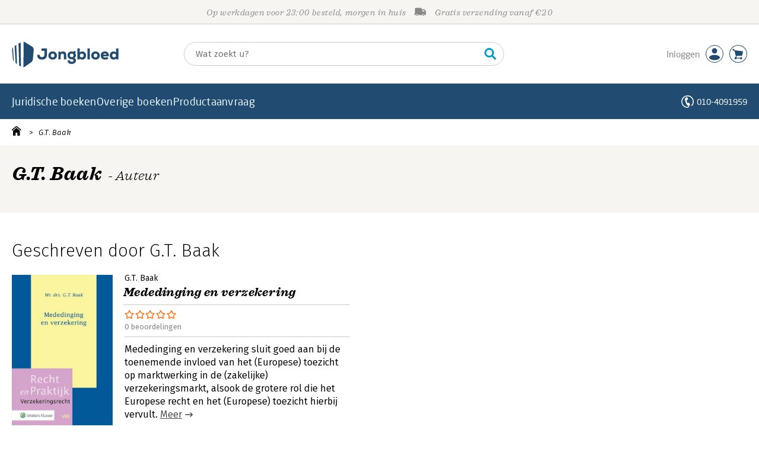

--- FILE ---
content_type: text/html;charset=UTF-8
request_url: https://www.jongbloed.nl/auteur/96823
body_size: 13278
content:
<!DOCTYPE html>
<html lang="nl">
		<head prefix="og: http://ogp.me/ns#">
			<meta charset="utf-8" />
			<meta http-equiv="X-UA-Compatible" content="IE=edge"/>
			<meta name="viewport" content="width=device-width, height=device-height, initial-scale=1.0, minimum-scale=1.0, maximum-scale=5.0" />
			<meta http-equiv="X-UA-TextLayoutMetrics" content="gdi" />
			
			<link rel="dns-prefetch" href="https://i.mgtbk.nl/platform/m4-jongbloed-00162559" />
			<link rel="preconnect" href="https://i.mgtbk.nl/platform/m4-jongbloed-00162559" crossorigin/>
			<link rel="dns-prefetch" href="https://www.datadoghq-browser-agent.com" />
			<link rel="dns-prefetch" href="https://www.googletagmanager.com" />
			<link rel="dns-prefetch" href="https://browser-intake-datadoghq.eu" />

						<script nonce="54c6a428a77dc6c3" >const shallowCopy=function(original){if("object"!=typeof original)return;let rv={};for(let k in original)if("function"!=typeof original[k])try{rv[k]=JSON.parse(JSON.stringify(original[k]))}finally{}return rv};window.onerror=function(message,source,lineno,column,error){try{if("string"==typeof message&&message.match(/Object Not Found Matching Id:\d+, MethodName:update/))return!0;const report={error:{message:message,source:source,lineno:lineno,column:column},session:null,navigator:shallowCopy(window.navigator),location:shallowCopy(window.location),screen:{resolution:{w:window.innerWidth,h:window.innerHeight,dpr:window.devicePixelRatio},offset:{x:window.scrollX,y:window.scrollY}},stack:error?error.stack:void 0,raw_error:shallowCopy(error)};report.location.referrer=document.referrer,error&&error.reason&&(report.raw_error.reason=shallowCopy(error.reason)),error&&!error.stack&&error.reason&&error.reason.stack&&(report.stack=error.reason.stack,delete report.raw_error.reason.stack),void 0!==report.raw_error&&delete report.raw_error.stack;const navigatorArrays={plugins:1,mimeTypes:1};for(const v in navigatorArrays)if(window.navigator[v]){report.navigator[v]=[];for(const element of window.navigator[v])report.navigator[v].push(shallowCopy(element))}if(report.navigator.connection=shallowCopy(window.navigator.connection),window.localStorage&&window.localStorage.getItem)try{const header=window.localStorage.getItem("header");header&&"undefined"!==header&&(report.header=JSON.parse(header))}catch(e){window.localStorage.removeItem("header")}const r=new XMLHttpRequest;r.open("POST","/api/an-error-occurred",!0),r.onreadystatechange=function(){4==r.readyState&&200!=r.status&&console.error(r)},r.send(JSON.stringify(report))}catch(metaError){console.error(metaError)}},window.onunhandledrejection=function(e){return window.onerror(String(e.reason||"unhandled promise rejection"))};</script>
			<script nonce="54c6a428a77dc6c3" >window._initialHeader&&null!=window._initialHeader||(window._initialHeader=null);</script>
			<script nonce="54c6a428a77dc6c3"  data-_csrf="oJZwcFzSW1Dq8rwU82vw rotjv6bF32TiCG2xDkbs" data-_do_not_track="">!function(){try{let _tags=document.getElementsByTagName("script");for(const me of _tags)if(null!==me.dataset)for(let k in me.dataset)try{if(window[k]=me.dataset[k],"_canonical"==k){if(-1!=location.href.indexOf("viewkey"))continue;let currentSearch="";try{currentSearch=location.search||""}catch(searchError){console.error("Error accessing location.search:",searchError)}if(""!=location.hash&&"#"!=location.hash){let eltid="";try{eltid=location.hash.substr(1)}catch(hashError){console.error("Error processing location.hash:",hashError)}try{history.replaceState("","",me.dataset[k]+currentSearch+location.hash)}catch(stateError){console.error("Error in history.replaceState:",stateError)}window.setTimeout(function(){try{let elt=document.getElementById(eltid);null!=elt&&elt.scrollIntoView()}catch(scrollError){console.error("Error in scrollIntoView:",scrollError)}},120)}else try{history.replaceState("","",me.dataset[k]+currentSearch)}catch(stateError){console.error("Error in history.replaceState:",stateError)}}}catch(datasetError){console.error("Error processing dataset item:",datasetError)}}catch(error){console.error("Error in data-as-globals.js:",error)}}();</script>

			<script type="module" src="https://i.mgtbk.nl/platform/m4-jongbloed-00162559/dist/js/index.js"></script>
			<script defer="defer" src="https://i.mgtbk.nl/platform/m4-jongbloed-00162559/dist/js/components/poppro.js"></script>
			<script defer="defer" src="https://i.mgtbk.nl/platform/m4-jongbloed-00162559/dist/js/swiped-loader.js"></script>

			
			<meta name="apple-mobile-web-app-status-bar-style" content="black" />
			<meta name="theme-color" content="#214B70" />

						<link rel="stylesheet" href="https://i.mgtbk.nl/platform/m4-jongbloed-00162559/dist/fonts/fonts.css" />
			<link rel="stylesheet" href="https://i.mgtbk.nl/platform/m4-jongbloed-00162559/dist/css/managementboek.css" />
			<link rel="stylesheet" href="https://i.mgtbk.nl/platform/m4-jongbloed-00162559/dist/css/pages/auteur_info.css" />
			<link rel="stylesheet" href="https://i.mgtbk.nl/platform/m4-jongbloed-00162559/dist/css/jongbloed.css" />

				<meta name="description" content="G.T. Baak - Auteur - Jongbloed.nl - Onze prijs: "/>
	<meta property="og:image" content="https://i.mgtbk.nl/auteur/96823-500x300.jpg" />
	<title>G.T. Baak - Jongbloed.nl</title>
	<link rel="canonical" href="https://www.managementboek.nl/auteur/96823/g-t-baak"/>
	<link rel="preload" as="script" href="https://i.mgtbk.nl/platform/m4-jongbloed-00162559/dist/js/js-fill-auteurinfo.js" crossorigin/>

	<script type="module" src="https://i.mgtbk.nl/platform/m4-jongbloed-00162559/dist/js/js-fill-auteurinfo.js"></script>
	<script nonce="54c6a428a77dc6c3"  data-_csrf="oJZwcFzSW1Dq8rwU82vw rotjv6bF32TiCG2xDkbs" data-_canonical="/auteur/96823/g-t-baak">!function(){try{let _tags=document.getElementsByTagName("script");for(const me of _tags)if(null!==me.dataset)for(let k in me.dataset)try{if(window[k]=me.dataset[k],"_canonical"==k){if(-1!=location.href.indexOf("viewkey"))continue;let currentSearch="";try{currentSearch=location.search||""}catch(searchError){console.error("Error accessing location.search:",searchError)}if(""!=location.hash&&"#"!=location.hash){let eltid="";try{eltid=location.hash.substr(1)}catch(hashError){console.error("Error processing location.hash:",hashError)}try{history.replaceState("","",me.dataset[k]+currentSearch+location.hash)}catch(stateError){console.error("Error in history.replaceState:",stateError)}window.setTimeout(function(){try{let elt=document.getElementById(eltid);null!=elt&&elt.scrollIntoView()}catch(scrollError){console.error("Error in scrollIntoView:",scrollError)}},120)}else try{history.replaceState("","",me.dataset[k]+currentSearch)}catch(stateError){console.error("Error in history.replaceState:",stateError)}}}catch(datasetError){console.error("Error processing dataset item:",datasetError)}}catch(error){console.error("Error in data-as-globals.js:",error)}}();</script>

										<script async src="https://i.mgtbk.nl/platform/m4-jongbloed-00162559/dist/js/mtm.js"></script>
					</head>

		<body class="niet-herkend -skin-jongbloed loading auteur_info  niet-eprocurement">
			<script nonce="54c6a428a77dc6c3" >const mediaMatches=window.matchMedia("(max-width: 800px)");mediaMatches.matches&&document.body.classList.add("-mobile-width"),mediaMatches.addEventListener("change",function(d){d.matches?document.body.classList.add("-mobile-width"):document.body.classList.remove("-mobile-width","-mobile-panel-open","-blur-for-panel")});const searchPanelMatches=window.matchMedia("(max-width: 1024px)");function moveFilterNodeTo(to){const ndTo=document.querySelector(to);if(null!==ndTo){const nd=document.querySelector("#mobile-filteren");null!==nd&&ndTo.appendChild(nd)}}searchPanelMatches.matches&&(document.body.classList.add("-mobile-searchpanel"),document.addEventListener("DOMContentLoaded",function(){moveFilterNodeTo("#panels")})),searchPanelMatches.addEventListener("change",function(d){const sorteerknop=document.querySelector("#sorteerknop");null!==sorteerknop&&(sorteerknop.classList.toggle("-panel-disabled",!d.matches),d.matches?(document.body.classList.add("-mobile-searchpanel"),moveFilterNodeTo("#panels")):(document.body.classList.remove("-mobile-searchpanel"),moveFilterNodeTo("#zoeken-kolommen")))}),document.addEventListener("DOMContentLoaded",function(){const sorteerknop=document.querySelector("#sorteerknop");null!==sorteerknop&&sorteerknop.classList.toggle("-panel-disabled",!searchPanelMatches.matches)});</script>

			<div id="page">
									

<header class="page-header ">

		<svg xmlns="http://www.w3.org/2000/svg" xmlns:xlink="http://www.w3.org/1999/xlink"><symbol viewBox="0 0 448 512" id="arrow-left" xmlns="http://www.w3.org/2000/svg"><path d="m229.9 473.899 19.799-19.799c4.686-4.686 4.686-12.284 0-16.971L94.569 282H436c6.627 0 12-5.373 12-12v-28c0-6.627-5.373-12-12-12H94.569l155.13-155.13c4.686-4.686 4.686-12.284 0-16.971L229.9 38.101c-4.686-4.686-12.284-4.686-16.971 0L3.515 247.515c-4.686 4.686-4.686 12.284 0 16.971L212.929 473.9c4.686 4.686 12.284 4.686 16.971-.001"/></symbol><symbol viewBox="0 0 14 14" id="arrow-right"><path d="m5.953 1.09.694-.693a.747.747 0 0 1 1.06 0l6.074 6.072a.747.747 0 0 1 0 1.06l-6.075 6.074a.747.747 0 0 1-1.06 0l-.693-.694a.75.75 0 0 1 .013-1.072L9.73 8.25H.75A.75.75 0 0 1 0 7.5v-1c0-.416.334-.75.75-.75h8.981L5.966 2.163a.745.745 0 0 1-.013-1.072z"/></symbol><symbol viewBox="0 0 30 30" id="avatar" xmlns="http://www.w3.org/2000/svg"><g fill="none" fill-rule="evenodd"><circle cx="15" cy="15" r="14.5" fill="#FFF" stroke="#214B70"/><path fill="#214B70" d="M18.158 13.032q1.263-1.279 1.263-3.225t-1.263-3.224Q16.895 5.303 15 5.25q-1.895.054-3.158 1.333t-1.263 3.224 1.263 3.225T15 14.312c1.895 0 2.316-.427 3.158-1.28m3.21 11.135Q18.842 25.447 15 25.5q-3.843-.054-6.369-1.333c-1.587-.803-2.448-1.799-2.602-2.98-.028-.037-.018-.072-.015-.109-.003-.037-.013-.072-.014-.109.183-1.182 1.044-2.176 2.631-2.98q2.526-1.28 6.369-1.333 3.842.054 6.369 1.333c1.587.804 2.447 1.798 2.601 2.98.029.037.019.072.016.11.003.036.013.07.014.108-.184 1.181-1.044 2.177-2.631 2.98z"/></g></symbol><symbol viewBox="0 0 18 18" id="avatar-check" xmlns="http://www.w3.org/2000/svg"><g fill="none" fill-rule="evenodd"><path fill="#214B70" stroke="#FFF" d="M17 8.75a8.25 8.25 0 1 1-16.5 0 8.25 8.25 0 0 1 16.5 0z"/><path fill="#FFF" d="m7.854 12.854 5.75-5.75a.5.5 0 0 0 0-.708l-.708-.707a.5.5 0 0 0-.707 0L7.5 10.38 5.31 8.19a.5.5 0 0 0-.706 0l-.708.707a.5.5 0 0 0 0 .708l3.25 3.25a.5.5 0 0 0 .708 0z"/></g></symbol><symbol viewBox="0 0 30 30" id="avatar-hover" xmlns="http://www.w3.org/2000/svg"><g fill="none" fill-rule="evenodd"><circle cx="15" cy="15" r="14.5" fill="#214B70" stroke="#214B70"/><path fill="#FFF" d="M18.158 13.032q1.263-1.279 1.263-3.225t-1.263-3.224Q16.895 5.303 15 5.25q-1.895.054-3.158 1.333t-1.263 3.224 1.263 3.225T15 14.312c1.895 0 2.316-.427 3.158-1.28m3.21 11.135Q18.842 25.447 15 25.5q-3.843-.054-6.369-1.333c-1.587-.803-2.448-1.799-2.602-2.98-.028-.037-.018-.072-.015-.109-.003-.037-.013-.072-.014-.109.183-1.182 1.044-2.176 2.631-2.98q2.526-1.28 6.369-1.333 3.842.054 6.369 1.333c1.587.804 2.447 1.798 2.601 2.98.029.037.019.072.016.11.003.036.013.07.014.108-.184 1.181-1.044 2.177-2.631 2.98z"/></g></symbol><symbol viewBox="0 0 30 30" id="cart-hover" xmlns="http://www.w3.org/2000/svg"><g fill="none" fill-rule="evenodd"><circle cx="15" cy="15" r="14.5" fill="#214B70" stroke="#214B70"/><path fill="#FFF" d="M20.601 18.283c.56 0 1.01-.46 1.01-1.026L23 11.463c0-.567-.452-1.026-1.01-1.026L9.781 9.026q-.106 0-.207.02L8.115 8.013c.009-.058.018-.114.018-.174 0-.739-.59-1.338-1.317-1.338S5.5 7.099 5.5 7.838s.59 1.338 1.316 1.338c.145 0 .281-.03.412-.074l1.586 1.125 1.692 7.03c0 .423.252.784.61.942l-.624 2.106a1.834 1.834 0 0 0-1.717 1.842c0 1.022.816 1.853 1.822 1.853a1.82 1.82 0 0 0 1.704-1.211h5.606A1.82 1.82 0 0 0 19.609 24c1.007 0 1.824-.83 1.824-1.853s-.817-1.852-1.824-1.852a1.82 1.82 0 0 0-1.653 1.082h-5.705a1.8 1.8 0 0 0-.448-.61l.738-2.484z"/></g></symbol><symbol viewBox="0 0 35 35" id="cart-neutral" xmlns="http://www.w3.org/2000/svg"><g fill="none" fill-rule="evenodd" transform="matrix(1.16673 0 0 1.16661 0 .002)"><circle cx="15" cy="15" r="14.5" fill="#fff" stroke="#214B70"/><path fill="#214B70" d="M20.601 18.283c.56 0 1.01-.46 1.01-1.026L23 11.463c0-.567-.452-1.026-1.01-1.026L9.781 9.026q-.106 0-.207.02L8.115 8.013c.009-.058.018-.114.018-.174 0-.739-.59-1.338-1.317-1.338S5.5 7.099 5.5 7.838s.59 1.338 1.316 1.338c.145 0 .281-.03.412-.074l1.586 1.125 1.692 7.03c0 .423.252.784.61.942l-.624 2.106a1.834 1.834 0 0 0-1.717 1.842c0 1.022.816 1.853 1.822 1.853a1.82 1.82 0 0 0 1.704-1.211h5.606A1.82 1.82 0 0 0 19.609 24c1.007 0 1.824-.83 1.824-1.853s-.817-1.852-1.824-1.852a1.82 1.82 0 0 0-1.653 1.082h-5.705a1.8 1.8 0 0 0-.448-.61l.738-2.484z"/></g></symbol><symbol viewBox="0 0 448 512" id="check-square" xmlns="http://www.w3.org/2000/svg"><path d="M400 480H48c-26.51 0-48-21.49-48-48V80c0-26.51 21.49-48 48-48h352c26.51 0 48 21.49 48 48v352c0 26.51-21.49 48-48 48m-204.686-98.059 184-184c6.248-6.248 6.248-16.379 0-22.627l-22.627-22.627c-6.248-6.248-16.379-6.249-22.628 0L184 302.745l-70.059-70.059c-6.248-6.248-16.379-6.248-22.628 0l-22.627 22.627c-6.248 6.248-6.248 16.379 0 22.627l104 104c6.249 6.25 16.379 6.25 22.628.001"/></symbol><symbol viewBox="0 0 256 512" id="chevron-right" xmlns="http://www.w3.org/2000/svg"><path d="M24.707 38.101 4.908 57.899c-4.686 4.686-4.686 12.284 0 16.971L185.607 256 4.908 437.13c-4.686 4.686-4.686 12.284 0 16.971L24.707 473.9c4.686 4.686 12.284 4.686 16.971 0l209.414-209.414c4.686-4.686 4.686-12.284 0-16.971L41.678 38.101c-4.687-4.687-12.285-4.687-16.971 0"/></symbol><symbol viewBox="0 0 320 512" id="cross-regular" xmlns="http://www.w3.org/2000/svg"><path d="m207.6 256 107.72-107.72c6.23-6.23 6.23-16.34 0-22.58l-25.03-25.03c-6.23-6.23-16.34-6.23-22.58 0L160 208.4 52.28 100.68c-6.23-6.23-16.34-6.23-22.58 0L4.68 125.7c-6.23 6.23-6.23 16.34 0 22.58L112.4 256 4.68 363.72c-6.23 6.23-6.23 16.34 0 22.58l25.03 25.03c6.23 6.23 16.34 6.23 22.58 0L160 303.6l107.72 107.72c6.23 6.23 16.34 6.23 22.58 0l25.03-25.03c6.23-6.23 6.23-16.34 0-22.58z"/></symbol><symbol viewBox="0 0 19 13" id="delivery-truck" xmlns="http://www.w3.org/2000/svg"><path d="M4.18 10.64a1.14 1.14 0 1 0 0 2.281 1.14 1.14 0 0 0 0-2.28"/><path d="M12.503 4.18c0-.21.17-.38.38-.38h1.483c.097 0 .191.037.261.105l1.54 1.466c.116.11.189.19.189.33 0 .21-.17.38-.38.38h-3.093a.38.38 0 0 1-.38-.38zm5.526.703-2.28-2.37a.76.76 0 0 0-.548-.233h-3.8v-.76A1.52 1.52 0 0 0 9.88 0h-7.6C1.44 0 .76.68.76 1.52v7.6a.76.76 0 0 0-.76.76v1.14c0 .42.34.76.76.76h1.52c0-1.047.853-1.9 1.9-1.9 1.048 0 1.9.853 1.9 1.9h6.081c0-1.047.852-1.9 1.9-1.9s1.9.853 1.9 1.9h1.52c.42 0 .76-.34.76-.76V5.412a.76.76 0 0 0-.212-.528z"/><path d="M14.061 10.64a1.14 1.14 0 1 0 0 2.281 1.14 1.14 0 0 0 0-2.28"/></symbol><symbol viewBox="0 0 16 16" id="home" xmlns="http://www.w3.org/2000/svg"><path d="M15.506 6.128c-.003.083 0 .167 0 .25h.009c-.008.151.002.307-.03.453-.092.399-.439.636-.854.597-.378-.034-.676-.351-.686-.768-.004-.167-.069-.262-.19-.359q-2.716-2.153-5.428-4.31c-.404-.322-.744-.323-1.148-.002a2249 2249 0 0 1-5.454 4.33c-.111.088-.163.174-.166.322-.006.426-.301.753-.684.788-.417.04-.788-.193-.849-.597-.046-.31-.021-.634.003-.95.015-.193.154-.337.306-.458A2765 2765 0 0 1 6.637.42c.711-.564 1.525-.558 2.242.008l6.287 4.994a.83.83 0 0 1 .34.706M1.98 15.379V8.44l.001-.024v-.348a.95.95 0 0 1 .378-.799q2.4-1.959 4.796-3.921c.435-.356.756-.357 1.188-.003q2.4 1.971 4.808 3.93c.25.205.37.45.37.772q-.002 1.767-.002 3.532v3.801a.62.62 0 0 1-.62.62H9.275v-5.074H6.24V16H2.602a.62.62 0 0 1-.62-.62z"/></symbol><symbol xml:space="preserve" viewBox="0 0 101 120" id="jbschild" xmlns="http://www.w3.org/2000/svg"><path d="M19.6 15.5c-3.1 1.9-4.6 2.9-7.7 4.8 1.6 26.4 3.1 52.8 4.6 79.2 2.7 1.8 4 2.7 6.6 4.5-1.1-29.4-2.3-59-3.5-88.5M40.1 3c-4 2.4-6 3.6-9.9 6 1 34 1.9 67.9 2.8 101.9 3.4 2.4 5.1 3.5 8.4 5.9-.5-37.9-.9-75.9-1.3-113.8M93.7 23.2C82.3 16 70.7 8.9 59.1 1.9 57.5.9 55.5.3 53.5 0c-.1 40-.3 80-.4 120 1.8-.3 3.4-1 4.8-2 10-7.1 20.1-14.1 30.2-21 4.3-2.9 8.3-9.6 8.8-14.9 1.3-14.7 2.6-29.4 4-44.2.5-5.2-2.7-11.8-7.2-14.7M4.1 26.1C1.4 29.4-.3 34.1 0 38c1.4 14.7 2.7 29.4 4 44.2.3 3.4 2.1 7.5 4.5 10.7-1.4-22.3-2.9-44.5-4.4-66.8"/></symbol><symbol viewBox="0 0 384 512" id="light-arrow-to-bottom" xmlns="http://www.w3.org/2000/svg"><!--! Font Awesome Pro 6.4.0 by @fontawesome - https://fontawesome.com License - https://fontawesome.com/license (Commercial License) Copyright 2023 Fonticons, Inc.--><path d="M16 480c-8.8 0-16-7.2-16-16s7.2-16 16-16h352c8.8 0 16 7.2 16 16s-7.2 16-16 16zm187.3-100.7c-6.2 6.2-16.4 6.2-22.6 0l-128-128c-6.2-6.2-6.2-16.4 0-22.6s16.4-6.2 22.6 0L176 329.4V48c0-8.8 7.2-16 16-16s16 7.2 16 16v281.4l100.7-100.7c6.2-6.2 16.4-6.2 22.6 0s6.2 16.4 0 22.6z"/></symbol><symbol viewBox="0 0 298 74" id="logo" xmlns="http://www.w3.org/2000/svg"><path d="M84.216 51.212c-8.895 0-13.524-4.448-13.614-13.343v-.181H77.5v.181c.181 4.357 2.45 6.626 6.626 6.626 4.356 0 6.807-2.541 6.807-7.08V26.525h-8.35v-6.445h15.52v17.427c0 8.441-5.355 13.706-13.887 13.706M113.897 51.212c-7.17 0-11.89-4.538-11.89-11.437 0-6.625 4.9-11.345 11.89-11.345 6.989 0 11.89 4.629 11.89 11.345 0 6.99-4.629 11.437-11.89 11.437m0-16.792c-3.54 0-5.174 2.814-5.174 5.355s1.362 5.537 5.174 5.537 5.173-2.904 5.173-5.537c.091-2.541-1.543-5.355-5.173-5.355M151.746 50.577h-6.626V39.14c0-3.177-1.361-4.72-4.175-4.72-2.632 0-4.63 2.179-4.63 4.992v11.165h-6.534V28.974h5.99l.182 2.451c1.634-1.906 3.812-2.905 6.535-2.905h.182c6.08 0 9.076 3.45 9.076 10.62zM167.085 63.375c-3.993 0-6.988-.999-8.895-2.996-1.633-1.724-2.45-4.084-2.45-6.989v-.181h6.172v.181c.181 2.814 1.906 4.085 5.173 4.085 2.542 0 5.083-1.18 5.083-3.722 0-2.269-1.633-3.449-4.992-3.449-7.08 0-11.709-4.266-11.709-10.892 0-7.533 6.082-10.982 11.71-10.982 2.178 0 3.811.363 4.991 1.089l2.36-2.995 4.81 3.63-2.722 3.268c1.543 1.906 2.269 4.084 2.178 6.081-.09 2.36-.907 5.537-4.356 7.443 4.538 2.178 4.538 5.627 4.538 6.807 0 2.996-1.27 5.446-3.722 7.17-2.178 1.635-5.082 2.452-8.169 2.452m.091-29.046c-3.267 0-5.355 1.997-5.355 5.174 0 2.905 2.178 4.901 5.355 4.901 2.542 0 5.174-1.543 5.174-4.9 0-2.905-2.27-5.175-5.174-5.175M196.312 51.212c-2.45 0-4.901-.363-6.989-3.086l-.363 2.45h-5.9V20.17h6.626v11.073q2.45-2.723 6.535-2.723c6.535 0 10.801 4.448 10.801 11.255 0 6.717-4.356 11.437-10.71 11.437m-.908-16.701c-2.632 0-5.536 1.634-5.536 5.264 0 4.902 4.266 5.265 5.536 5.265 2.996 0 4.993-2.088 4.993-5.265 0-3.267-1.997-5.264-4.993-5.264M217.642 50.577h-6.535V20.17h6.535zM233.526 51.212c-7.17 0-11.89-4.538-11.89-11.437 0-6.625 4.901-11.345 11.89-11.345s11.89 4.629 11.89 11.345c0 6.99-4.72 11.437-11.89 11.437m0-16.792c-3.54 0-5.174 2.814-5.174 5.355s1.362 5.537 5.174 5.537 5.174-2.904 5.174-5.537c0-2.541-1.634-5.355-5.174-5.355M260.302 51.212c-7.534 0-12.163-4.448-12.163-11.618 0-6.717 4.63-11.164 11.528-11.164 3.812 0 6.807 1.18 8.804 3.449 1.997 2.36 2.723 5.809 2.087 9.984v.182h-15.611c.454 2.087 2.541 3.449 5.536 3.449 1.09 0 3.722-.182 5.356-1.634l.181-.09 3.722 4.174-.091.091c-2.088 2.088-5.537 3.177-9.35 3.177m-5.355-13.978h9.62c-.271-2.088-2.631-2.995-4.9-2.995-2.36-.091-3.994.998-4.72 2.995M284.173 51.212c-6.353 0-10.71-4.72-10.71-11.437 0-6.807 4.266-11.255 10.801-11.255 2.723 0 4.81.908 6.535 2.723V20.17h6.626v30.407h-5.9l-.363-2.451c-2.087 2.632-4.629 3.086-6.989 3.086m.999-16.701c-3.086 0-4.992 2.088-4.992 5.264s1.996 5.265 4.992 5.265c1.27 0 5.536-.363 5.536-5.265 0-3.449-2.813-5.264-5.536-5.264M12.33 10.458c-1.815 1.18-2.814 1.725-4.63 2.905.909 15.793 1.816 31.586 2.724 47.289 1.634 1.089 2.36 1.633 3.994 2.723-.636-17.609-1.362-35.218-2.088-52.917M24.583 3.015c-2.36 1.453-3.63 2.179-5.99 3.63.544 20.332 1.18 40.573 1.724 60.905 1.997 1.452 2.996 2.087 4.992 3.54-.181-22.783-.453-45.474-.726-68.075M56.714 15.087C49.907 10.73 42.918 6.555 36.02 2.38c-.999-.545-2.088-.908-3.359-1.18l-.272 71.705c1.09-.182 2.088-.545 2.905-1.18 5.99-4.266 11.98-8.441 18.153-12.526 2.632-1.724 4.992-5.718 5.264-8.895.817-8.804 1.543-17.608 2.36-26.413.272-3.176-1.634-7.08-4.357-8.804M3.072 16.812c-1.634 1.997-2.632 4.72-2.45 7.08.816 8.804 1.633 17.608 2.36 26.412.18 2.088 1.27 4.448 2.722 6.354-.817-13.252-1.724-26.595-2.632-39.846"/></symbol><symbol viewBox="0 0 21 21" id="phone" xmlns="http://www.w3.org/2000/svg"><path fill="#fff" fill-rule="evenodd" d="M10.5 0c2.9 0 5.525 1.177 7.425 3.079A10.5 10.5 0 0 1 21 10.51c0 2.883-1.16 5.494-3.036 7.393-.784.17-1.283-.286-1.017-1.147a8.96 8.96 0 0 0 2.525-6.246 8.96 8.96 0 0 0-2.628-6.35A8.94 8.94 0 0 0 10.5 1.53a8.94 8.94 0 0 0-6.344 2.63 8.96 8.96 0 0 0-2.628 6.35 8.96 8.96 0 0 0 2.628 6.351 8.97 8.97 0 0 0 3.812 2.268 9.4 9.4 0 0 0 2.036.349q.514-.019.901-.203a1.54 1.54 0 0 0 .84-.99c.103-.355.112-.78.012-1.261a12 12 0 0 1-2.22-.348c-2.139-4.469-2.653-5.885-3.885-10.684 1.04-1.433 2.317-2.628 3.994-3.43a9 9 0 0 1 1.515 4.453c-.664.58-1.583 1.036-2.565 1.376l1.655 4.554c.97-.372 1.967-.614 2.849-.598a9 9 0 0 1 1.697 4.386q-.752.194-1.494.263a4 4 0 0 1-.095 1.681c-.13.45-.342.847-.625 1.18-.284.333-.64.602-1.057.797-1.259.593-2.712.32-3.996-.06a10.5 10.5 0 0 1-4.455-2.65A10.49 10.49 0 0 1 0 10.51c0-2.9 1.176-5.529 3.075-7.43A10.46 10.46 0 0 1 10.5 0"/></symbol><symbol viewBox="0 0 30 30" id="social-facebook" xmlns="http://www.w3.org/2000/svg"><rect width="30" height="30" fill="#214B70" rx="4"/><path fill="#FFF" d="M23.003 7.97v14.238c0 .49-.397.883-.882.883h-4.08v-6.195h2.079l.31-2.415h-2.393v-1.544c0-.7.193-1.175 1.197-1.175h1.279V9.6a17 17 0 0 0-1.865-.096c-1.844 0-3.109 1.125-3.109 3.194v1.783h-2.086v2.415h2.086v6.199H7.88a.884.884 0 0 1-.882-.883V7.971c0-.486.397-.883.882-.883h14.238c.49 0 .886.397.886.883z"/></symbol><symbol viewBox="0 0 30 30" id="social-instagram" xmlns="http://www.w3.org/2000/svg"><rect width="30" height="30" fill="#214B70" rx="4"/><path fill="#FFF" d="M15.004 10.983a4.1 4.1 0 0 1 4.105 4.105 4.1 4.1 0 0 1-4.105 4.105 4.1 4.1 0 0 1-4.106-4.105 4.1 4.1 0 0 1 4.106-4.105m0 6.774a2.674 2.674 0 0 0 2.668-2.67 2.67 2.67 0 0 0-2.668-2.668 2.67 2.67 0 0 0-2.67 2.669 2.674 2.674 0 0 0 2.67 2.669m5.23-6.942a.955.955 0 0 1-.957.957.958.958 0 1 1 .957-.957m2.719.972c.075 1.322.075 5.28 0 6.602-.064 1.283-.357 2.419-1.293 3.355-.936.94-2.073 1.233-3.355 1.293-1.322.075-5.284.075-6.606 0-1.283-.064-2.415-.357-3.355-1.293s-1.233-2.072-1.293-3.355c-.075-1.322-.075-5.284 0-6.606.064-1.283.353-2.419 1.293-3.355s2.076-1.229 3.355-1.29c1.322-.075 5.284-.075 6.606 0 1.282.065 2.419.358 3.355 1.294.94.936 1.232 2.072 1.293 3.355m-1.708 8.02c.418-1.05.322-3.554.322-4.72 0-1.164.096-3.665-.322-4.719a2.7 2.7 0 0 0-1.522-1.522c-1.05-.414-3.555-.321-4.72-.321s-3.665-.097-4.72.321a2.7 2.7 0 0 0-1.521 1.522c-.415 1.05-.322 3.555-.322 4.72s-.096 3.666.322 4.72a2.7 2.7 0 0 0 1.522 1.522c1.05.414 3.555.321 4.72.321s3.665.097 4.72-.321a2.7 2.7 0 0 0 1.521-1.522z"/></symbol><symbol viewBox="0 0 30 30" id="social-linkedin" xmlns="http://www.w3.org/2000/svg"><rect width="30" height="30" fill="#214B70" rx="4"/><path fill="#FFF" d="M10.58 21.951H7.26V11.265h3.319zM8.919 9.807c-1.061 0-1.922-.879-1.922-1.94a1.923 1.923 0 0 1 3.844 0c0 1.061-.861 1.94-1.922 1.94m14.084 12.144h-3.315V16.75c0-1.24-.025-2.83-1.725-2.83-1.725 0-1.99 1.348-1.99 2.74v5.292h-3.315V11.265h3.183v1.458h.046c.443-.84 1.526-1.726 3.14-1.726 3.359 0 3.976 2.212 3.976 5.084z"/></symbol><symbol viewBox="0 0 41 41" id="social-twitter" xmlns="http://www.w3.org/2000/svg"><g fill="none" fill-rule="nonzero"><path fill="#214B70" d="M5.857 0A5.863 5.863 0 0 0 0 5.857v29.286A5.863 5.863 0 0 0 5.857 41h29.286A5.863 5.863 0 0 0 41 35.143V5.857A5.863 5.863 0 0 0 35.143 0z"/><path fill="#FFF" d="m33.047 7.688-9.5 10.854 11.175 14.77h-8.75l-6.845-8.96-7.843 8.96H6.937L17.096 21.7 6.379 7.687h8.969l6.195 8.191 7.157-8.19z"/><path fill="#214B70" d="M29.588 30.713 14.038 10.15h-2.59l15.724 20.564h2.407z"/></g></symbol><symbol viewBox="0 0 30 30" id="social-youtube" xmlns="http://www.w3.org/2000/svg"><rect width="30" height="30" fill="#214B70" rx="4"/><path fill="#FFF" d="M24.348 10.378c.408 1.532.408 4.727.408 4.727s0 3.196-.408 4.727a2.42 2.42 0 0 1-1.725 1.709c-1.521.41-7.623.41-7.623.41s-6.102 0-7.623-.41a2.42 2.42 0 0 1-1.725-1.709c-.408-1.531-.408-4.727-.408-4.727s0-3.195.408-4.727a2.45 2.45 0 0 1 1.725-1.736c1.521-.41 7.623-.41 7.623-.41s6.102 0 7.623.41c.84.226 1.5.891 1.725 1.736m-11.344 7.629 5.1-2.902-5.1-2.9z"/></symbol><symbol viewBox="0 0 448 512" id="solid-arrow-left" xmlns="http://www.w3.org/2000/svg"><path d="m257.5 445.1-22.2 22.2c-9.4 9.4-24.6 9.4-33.9 0L7 273c-9.4-9.4-9.4-24.6 0-33.9L201.4 44.7c9.4-9.4 24.6-9.4 33.9 0l22.2 22.2c9.5 9.5 9.3 25-.4 34.3L136.6 216H424c13.3 0 24 10.7 24 24v32c0 13.3-10.7 24-24 24H136.6l120.5 114.8c9.8 9.3 10 24.8.4 34.3"/></symbol><symbol viewBox="0 0 352 512" id="times" xmlns="http://www.w3.org/2000/svg"><path d="m242.72 256 100.07-100.07c12.28-12.28 12.28-32.19 0-44.48l-22.24-22.24c-12.28-12.28-32.19-12.28-44.48 0L176 189.28 75.93 89.21c-12.28-12.28-32.19-12.28-44.48 0L9.21 111.45c-12.28 12.28-12.28 32.19 0 44.48L109.28 256 9.21 356.07c-12.28 12.28-12.28 32.19 0 44.48l22.24 22.24c12.28 12.28 32.2 12.28 44.48 0L176 322.72l100.07 100.07c12.28 12.28 32.2 12.28 44.48 0l22.24-22.24c12.28-12.28 12.28-32.19 0-44.48z"/></symbol><symbol viewBox="0 0 16 14" id="tw" xmlns="http://www.w3.org/2000/svg"><path fill="#1E1E1E" d="M7.962 0 0 4.597v9.216h15.924V4.597z"/><path fill="#BDEA18" d="m15.074 5.579-6.687 3.86v3.524h6.687z"/><path fill="#FC3F4D" d="M.85 12.963h6.687V9.439L.85 5.58z"/><path fill="#FFF" d="m1.276 4.843 6.686 3.86 6.687-3.86L7.962.98z"/></symbol><symbol viewBox="0 0 30 30" id="wishlist" xmlns="http://www.w3.org/2000/svg"><g fill="none" fill-rule="evenodd"><circle cx="15" cy="15" r="14.5" fill="#FFF" stroke="#214B70"/><path fill="#214B70" d="M15 24a.61.61 0 0 1-.442-.188l-6.268-6.27C8.21 17.469 6 15.375 6 12.875 6 9.823 7.798 8 10.801 8 12.56 8 14.206 9.438 15 10.25 15.794 9.437 17.44 8 19.199 8 22.202 8 24 9.823 24 12.875c0 2.5-2.21 4.594-2.3 4.688l-6.258 6.25A.61.61 0 0 1 15 24"/></g></symbol><symbol viewBox="0 0 30 30" id="wishlist-hover" xmlns="http://www.w3.org/2000/svg"><g fill="none" fill-rule="evenodd"><circle cx="15" cy="15" r="15" fill="#214B70"/><path fill="#FFF" d="M15 24a.61.61 0 0 1-.442-.188l-6.268-6.27C8.21 17.469 6 15.375 6 12.875 6 9.823 7.798 8 10.801 8 12.56 8 14.206 9.438 15 10.25 15.794 9.437 17.44 8 19.199 8 22.202 8 24 9.823 24 12.875c0 2.5-2.21 4.594-2.3 4.688l-6.258 6.25A.61.61 0 0 1 15 24"/></g></symbol></svg>

	<div class="page-top">
		<i>Op werkdagen voor 23:00 besteld, morgen in huis</i>
		<svg class="truck _hide-mobile"><use xlink:href="#delivery-truck"/></svg>
		<i class="_hide-mobile">Gratis verzending vanaf €20</i>
		<span id="w"></span>
	</div>

		<div class="searchbar">
		<div class="container">
							<div class="searchbar-logo">
		<a href="/"><svg class="logo"><use xlink:href="#logo" fill="#214B70" /></svg></a>
	</div>

										<div class="search-container">
						<div class="searchbar-input">
		<div class="container">
			<input type="text" id="-js-primary-search-trigger-j" class="-js-primary-search-trigger" placeholder="Wat zoekt u?" data-zoekcat="/zoeken" />
			<button></button>
			<span class="search-text-border"></span>
		</div>
	</div>
				</div>
			
			<div class="searchbar-account -loading">
								<div class="name -js-username"><span>-</span></div>
				<div class="inloggen"><span>Inloggen</span></div>

								<div class="avatar -js-panel-trigger" rel="accountmenu">
					<svg class="-normal"><use xlink:href="#avatar"/></svg>
					<svg class="-hover"><use xlink:href="#avatar-hover"/></svg>
					<svg class="check"><use xlink:href="#avatar-check"/></svg>
					<span></span>

											<div id="accountmenu" class="accountmenu-container mobile-panel -top">
							<div class="overlay"></div>
							<div class="container">
								<div class="accountheader">
									<div class="avatar -js-panel-trigger" rel="accountmenu">
										<svg class="-normal"><use xlink:href="#avatar"/></svg>
										<svg class="-hover"><use xlink:href="#avatar-hover"/></svg>
										<svg class="check"><use xlink:href="#avatar-check"/></svg>
									</div>

									<b class="name -js-username -mobile">--</b>
									<b class="inloggen">Inloggen</b>
									<div class="-js-panel-close" rel="accountmenu"><svg class="-js-close-notification close"><use xlink:href="#times"/></svg></div>
								</div>
								<div class="accountmenu">
									<ul>
											<li class="account-dashboard"><i></i><a  rel="nofollow" href="/uwaccount">accountoverzicht</a></li>

	<li class="account-bestellingen"><i></i><a  rel="nofollow" href="/uwaccount/bestellingen?page=1">bestellingen</a></li>
	<li class="account-facturen"><i></i><a  rel="nofollow" href="/uwaccount/facturen">facturen betalen</a></li>
	<li class="account-downloadcentrum"><i></i><a  rel="nofollow" href="/uwaccount/downloadcentrum">downloadcentrum</a></li>

	<li class="account-accountgegevens"><i></i><a  rel="nofollow" href="/uwaccount/adres">gegevens</a></li>

	<li class="account-financieel"><i></i><a  rel="nofollow" href="/uwaccount/financieel">financieel</a></li>

	<li class="account-inloggen"><i></i><a rel="nofollow" href="/login">inloggen</a></li>
	<li class="account-uitloggen"><i></i><a rel="nofollow" href="/login?logout=1&amp;continue=%2F">uitloggen</a></li>
									</ul>
								</div>
							</div>
						</div>
									</div>

				<div class="wishlist -js-wishlist" rel="verlanglijst" >
					<svg class="-normal"><use xlink:href="#wishlist"/></svg>
					<svg class="-hover"><use xlink:href="#wishlist-hover"/></svg>
					<u></u>
				</div>

													<div class="cart -js-cart-trigger" >
						<svg class="-normal"><use xlink:href="#cart-neutral"/></svg>
						<svg class="-hover"><use xlink:href="#cart-hover"/></svg>
						<u></u>

												<div id="cart" class="cart-container -top">
							<div class="container">
								<h4>Uw winkelwagen</h4>
								<div class="contents">
									<div class="cover"></div>
									<div class="info"></div>
								</div>
								<div class="buttons">
									<div class="border"></div>
									<a class="butters -js-cart-winkelwagen -lightblue -fullwidth" href="/checkout/winkelwagen">Naar winkelwagen</a>
									<a class="butters -js-verder-winkelen -transparent -minishadow -fullwidth" href="#">Verder winkelen</a>
								</div>
							</div>
						</div>
						<div class="overlay"></div>
											</div>
				
			</div>
		</div>
	</div>

					<div class="navbar -for-mobile" >
			<div class="container">
				<div class="menu">
					<div class="hamburger hamburger--squeeze">
						<span class="hamburger-box">
							<span class="hamburger-inner"></span>
						</span>
					</div>
				</div>
				<div class="search-container">
						<div class="searchbar-input">
		<div class="container">
			<input type="text" id="-js-primary-search-trigger-j" class="-js-primary-search-trigger" placeholder="Wat zoekt u?" data-zoekcat="/zoeken" />
			<button></button>
			<span class="search-text-border"></span>
		</div>
	</div>

				</div>
			</div>
		</div>
		
				<div class="navbar -for-desktop" >
			<div class="container">
				<div class="navbar-menu">	<!-- MENU -->
	

	<div class="popup-containers -ngv">
		<div class="overlay -js-popup-overlay"></div>
		<div id="niet-gevonden-formulier" class="popup nietgevonden">
			<svg class="close -js-notification-close"></svg>
			<h6><span class="_hide-mobile">Boek niet gevonden?</span> Wij gaan voor u op zoek!</h6>
			<div class="response-message"></div>
			<form id="nietgevondenForm">
				<div>

					<div class="-voorletters-en-achternaam">
									<div class="input-text-container -label-above text-voorletters_ngf">
		<div class="container">
			<input id="voorletters_ngf" name="voorletters_ngf" value="" type="text" data-message="" autocomplete="given-name"  class=""  placeholder=""  />
			<label for="voorletters_ngf">Voorletters</label>
			<span class="input-text-border"></span>
			<span class="icon-valid"></span>
						<span class="icon-reset"></span>
						<span class="icon-saving"></span>
			<span class="input-text-message"></span>
		</div>
	</div>

									<div class="input-text-container -label-above text-achternaam_ngf">
		<div class="container">
			<input id="achternaam_ngf" name="achternaam_ngf" value="" type="text" data-message="" autocomplete="family-name"  class=""  placeholder=""  />
			<label for="achternaam_ngf">Achternaam</label>
			<span class="input-text-border"></span>
			<span class="icon-valid"></span>
						<span class="icon-reset"></span>
						<span class="icon-saving"></span>
			<span class="input-text-message"></span>
		</div>
	</div>

					</div>

					<input type="hidden" id="extracheck" />

					<div class="-email">
									<div class="input-text-container -label-above text-email_ngf">
		<div class="container">
			<input id="email_ngf" name="email_ngf" value="" type="text" data-message="" autocomplete="email"  class=""  placeholder=""  />
			<label for="email_ngf">Uw e-mailadres</label>
			<span class="input-text-border"></span>
			<span class="icon-valid"></span>
						<span class="icon-reset"></span>
						<span class="icon-saving"></span>
			<span class="input-text-message"></span>
		</div>
	</div>

					</div>

					<div class="-tel">
									<div class="input-text-container -label-above text-telefoonnummer_ngf">
		<div class="container">
			<input id="telefoonnummer_ngf" name="telefoonnummer_ngf" value="+31" type="text" data-message="" autocomplete="tel"  class=""  placeholder=""  />
			<label for="telefoonnummer_ngf">Telefoonnummer</label>
			<span class="input-text-border"></span>
			<span class="icon-valid"></span>
						<span class="icon-reset"></span>
						<span class="icon-saving"></span>
			<span class="input-text-message"></span>
		</div>
	</div>

					</div>

					<div class="sep -no-craptop">
						Vul onderstaand formulier zo volledig mogelijk in, dan gaan wij voor u op zoek.
					</div>

					<div class="sep -craptop">
						Vul onderstaand formulier zo volledig mogelijk in.
					</div>


					<div class="-field">
									<div class="input-text-container -label-above text-isbn_ngf">
		<div class="container">
			<input id="isbn_ngf" name="isbn_ngf" value="" type="text" data-message="" autocomplete=""  class=""  placeholder=""  />
			<label for="isbn_ngf">ISBN/EAN</label>
			<span class="input-text-border"></span>
			<span class="icon-valid"></span>
						<span class="icon-reset"></span>
						<span class="icon-saving"></span>
			<span class="input-text-message"></span>
		</div>
	</div>

					</div>

					<div class="-field">
									<div class="input-text-container -label-above text-titel_ngf">
		<div class="container">
			<input id="titel_ngf" name="titel_ngf" value="" type="text" data-message="" autocomplete=""  class=""  placeholder=""  />
			<label for="titel_ngf">Auteur + Titel</label>
			<span class="input-text-border"></span>
			<span class="icon-valid"></span>
						<span class="icon-reset"></span>
						<span class="icon-saving"></span>
			<span class="input-text-message"></span>
		</div>
	</div>

					</div>

					
					<div class="-field">
									<div class="input-text-container -label-above text-uitgever_ngf">
		<div class="container">
			<input id="uitgever_ngf" name="uitgever_ngf" value="" type="text" data-message="" autocomplete=""  class=""  placeholder=""  />
			<label for="uitgever_ngf">Uitgever</label>
			<span class="input-text-border"></span>
			<span class="icon-valid"></span>
						<span class="icon-reset"></span>
						<span class="icon-saving"></span>
			<span class="input-text-message"></span>
		</div>
	</div>

					</div>

					<div class="-field -ngf-opmerkingen">
							<div class="input-textarea-container textarea-opmerkingen_ngf">
		<div class="container">
			<textarea id="opmerkingen_ngf" name="opmerkingen_ngf" data-message="" autocomplete=""  class="" placeholder="Uw vraag of opmerking"></textarea>
			<label for="opmerkingen_ngf"></label>
			<span class="input-textarea-border"></span>
			<span class="icon-valid"></span>
			<span class="icon-reset"></span>
			<span class="icon-saving"></span>
			<span class="input-textarea-message"></span>
		</div>
	</div>

					</div>

				<div class="-buttons">
					<div class=""><button type="button" disabled="disabled" class="butters -i50 -blue -js-nietgevonden-versturen">Versturen</button></div>
					<div class=""><button type="button" class="butters -i50 -transparent -js-close">Annuleren</button></div>
				</div>

			<input type="hidden" id="klantid"/>
			<input type="hidden" id="formulier_open_tijd" value=""/>
			</div>
		</form>
	</div>
</div>


<div class="page-mainmenu-container">
	<nav class="page-mainmenu">

		<span class="entry menu-boeken" aria-haspopup="true">
			<b>
				<span>Juridische boeken</span>
				<span></span>
			</b>

			<div class="submenu-container">
				<div class="submenu-top-cta">
					<div><a href="/zoeken/cat:juridisch">Alle juridische boeken</a></div>
				</div>

				<div class="submenu" rel="boeken">
					<ul>
						<li><a href="/rubriek/aanbestedingsrecht">Aanbestedingsrecht</a></li>
						<li><a href="/rubriek/aansprakelijkheids-en-verzekeringsrecht">Aansprakelijkheids- en verzekeringsrecht</a></li>
						<li><a href="/rubriek/accountancy">Accountancy</a></li>
						<li><a href="/rubriek/algemeen-juridisch">Algemeen juridisch</a></li>
						<li><a href="/rubriek/arbeidsrecht">Arbeidsrecht</a></li>
						<li><a href="/rubriek/bank-en-effectenrecht">Bank- en effectenrecht</a></li>
						<li><a href="/rubriek/bestuursrecht">Bestuursrecht</a></li>
						<li><a href="/rubriek/bouwrecht">Bouwrecht</a></li>
						<li><a href="/rubriek/burgerlijk-recht-en-procesrecht">Burgerlijk recht en procesrecht</a></li>
					</ul>
					<ul>
						<li><a href="/rubriek/europees-internationaal-recht">Europees-internationaal recht</a></li>
						<li><a href="/rubriek/fiscaal-recht">Fiscaal recht</a></li>
						<li><a href="/rubriek/gezondheidsrecht">Gezondheidsrecht</a></li>
						<li><a href="/rubriek/insolventierecht">Insolventierecht</a></li>
						<li><a href="/rubriek/intellectuele-eigendom-en-ict-recht">Intellectuele eigendom en ict-recht</a></li>
						<li><a href="/rubriek/management">Management</a></li>
						<li><a href="/rubriek/mens-en-maatschappij">Mens en maatschappij</a></li>
						<li><a href="/rubriek/milieu-en-omgevingsrecht">Milieu- en omgevingsrecht</a></li>
						<li><a href="/rubriek/notarieel-recht">Notarieel recht</a></li>
					</ul>
					<ul>
						<li><a href="/rubriek/ondernemingsrecht">Ondernemingsrecht</a></li>
						<li><a href="/rubriek/pensioenrecht">Pensioenrecht</a></li>
						<li><a href="/rubriek/personen-en-familierecht">Personen- en familierecht</a></li>
						<li><a href="/rubriek/sociale-zekerheidsrecht">Sociale zekerheidsrecht</a></li>
						<li><a href="/rubriek/staatsrecht">Staatsrecht</a></li>
						<li><a href="/rubriek/strafrecht-en-criminologie">Strafrecht en criminologie</a></li>
						<li><a href="/rubriek/vastgoed-en-huurrecht">Vastgoed- en huurrecht</a></li>
						<li><a href="/rubriek/vreemdelingenrecht">Vreemdelingenrecht</a></li>
					</ul>
				</div>

				<i class="-close"></i>
			</div>
		</span>

		<span class="entry menu-boeken" aria-haspopup="true">
			<b>
				<span>Overige boeken</span>
				<span></span>
			</b>

			<div class="submenu-container">
				<div class="submenu-top-cta">
					<div><a href="/zoeken">Alle overige boeken</a></div>
				</div>

				<div class="submenu" rel="boeken">
					<ul>
						<li><a href="/zoeken/rubriekalg:cadeauboeken/taalvermelding:nederlands?q=&sort=score">Cadeauboeken</a></li>
						<li><a href="/zoeken/rubriekalg:computer-en-informatica/taalvermelding:nederlands?q=&sort=score">Computer &amp; Informatica</a></li>
						<li><a href="/zoeken/rubriekalg:economie/taalvermelding:nederlands?q=&sort=score">Economie</a></li>
						<li><a href="/zoeken/rubriekalg:filosofie/taalvermelding:nederlands?q=&sort=score">Filosofie</a></li>
						<li><a href="/zoeken/rubriekalg:flora-en-fauna/taalvermelding:nederlands?q=&sort=score">Flora en fauna</a></li>
						<li><a href="/zoeken/rubriekalg:geneeskunde/taalvermelding:nederlands?q=&sort=score">Geneeskunde</a></li>
						<li><a href="/zoeken/rubriekalg:geschiedenis/taalvermelding:nederlands?q=&sort=score">Geschiedenis</a></li>
						<li><a href="/zoeken/rubriekalg:gezondheid/taalvermelding:nederlands?q=&sort=score">Gezondheid</a></li>
						<li><a href="/zoeken/rubriekalg:jeugd/taalvermelding:nederlands?q=&sort=score">Jeugd</a></li>
					</ul>
					<ul>
						<li><a href="/zoeken/rubriekalg:koken-en-eten/taalvermelding:nederlands?q=&sort=score">Koken en eten</a></li>
						<li><a href="/zoeken/rubriekalg:kunst-en-cultuur/taalvermelding:nederlands?q=&sort=score">Kunst en cultuur</a></li>
						<li><a href="/zoeken/rubriekalg:literatuur-en-romans/taalvermelding:nederlands?q=&sort=score">Literatuur en romans</a></li>
						<li><a href="/zoeken/rubriekalg:management/taalvermelding:nederlands?q=&sort=score">Management</a></li>
						<li><a href="/zoeken/rubriekalg:mens-en-maatschappij/taalvermelding:nederlands?q=&sort=score">Mens en maatschappij</a></li>
						<li><a href="/zoeken/rubriekalg:naslagwerken/taalvermelding:nederlands?q=&sort=score">Naslagwerken</a></li>
						<li><a href="/zoeken/rubriekalg:non-fictie-informatief-professioneel/taalvermelding:nederlands?q=&sort=score">Non-fictie informatief/professioneel</a></li>
						<li><a href="/zoeken/rubriekalg:paramedisch/taalvermelding:nederlands?q=&sort=score">Paramedisch</a></li>
						<li><a href="/zoeken/rubriekalg:psychologie/taalvermelding:nederlands?q=&sort=score">Psychologie</a></li>
					</ul>
					<ul>
						<li><a href="/zoeken/rubriekalg:reizen/taalvermelding:nederlands?q=&sort=score">Reizen</a></li>
						<li><a href="/zoeken/rubriekalg:religie/taalvermelding:nederlands?q=&sort=score">Religie</a></li>
						<li><a href="/zoeken/rubriekalg:schoolboeken/taalvermelding:nederlands?q=&sort=score">Schoolboeken</a></li>
						<li><a href="/zoeken/rubriekalg:spiritualiteit/taalvermelding:nederlands?q=&sort=score">Spiritualiteit</a></li>
						<li><a href="/zoeken/rubriekalg:sport-hobby-lifestyle/taalvermelding:nederlands?q=&sort=score">Sport, hobby, lifestyle</a></li>
						<li><a href="/zoeken/rubriekalg:thrillers-en-spanning/taalvermelding:nederlands?q=&sort=score">Thrillers en spanning</a></li>
						<li><a href="/zoeken/rubriekalg:wetenschap-en-techniek/taalvermelding:nederlands?q=&sort=score">Wetenschap en techniek</a></li>
						<li><a href="/zoeken/rubriekalg:woordenboeken-en-taal/taalvermelding:nederlands?q=&sort=score">Woordenboeken en taal</a></li>
					</ul>
				</div>

				<i class="-close"></i>
			</div>
		</span>

		<span class="entrywithoutoverlay menu-productaanvraag" aria-haspopup="false">
			<b>
				<span><a href="#" class="-js-trigger-popup" rel="nietgevonden">Productaanvraag</a></span>
				<span></span>
			</b>
		</span>

		<span class="entry menu-attenderingen -hidden" aria-haspopup="true">
			<b>
				<span>Attenderingen</span>
				<span></span>
			</b>

			<div class="submenu-container">
				<div class="submenu-top-cta">
					<div><a href="/uwaccount/attenderingen/recht-op-u-af">Attenderingen instellen</a></div>
				</div>

				<div class="submenu" rel="attenderingen">
					<div class="submenu-flex">
						<ul class="menu-rubriek">
							<li><strong>Algemeen</strong></li>
							<li class="-line">
								<ul>
									<li class="-heeft-recht-op-u-af -hidden"><a href="/bestellijst/Recht-op-u-af">Recht op u af</a></li>
									<li class="-heeft-attenderingen -hidden"><a href="/attendering/juridisch">Juridische attendering</a></li>
									<li class="-heeft-attenderingen -hidden"><a href="/attendering/hiaten">Hiatensignalering juridisch</a></li>
									<li class="-heeft-attenderingen -hidden"><a href="/attendering/serie">Seriesignalering</a></li>
									<li class="-heeft-attenderingen -hidden"><a href="/attendering/herdruk">Herdruksignalering</a></li>
									<li class="-heeft-attenderingen -hidden"><a href="/attendering/internationaal">Internationaal</a></li>
								</ul>
							</li>
						</ul>

						<ul class='-toon-voor-overheid'>
							<li><strong>Aanbevolen per ministerie</strong></li>

							<li class='-line'>
								<ul class="menu-attenderingen">
									<li><a href="/ministerie/algemenezaken">Algemene Zaken</a></li>
									<li><a href="/ministerie/binnenlandsezaken">Binnenlandse Zaken en Koninkrijksrelaties</a></li>
									<li><a href="/ministerie/buitenlandsezaken">Buitenlandse Zaken</a></li>
									<li><a href="/ministerie/defensie">Defensie</a></li>
									<li><a href="/ministerie/economischezaken">Economische Zaken en Klimaat</a></li>
									<li><a href="/ministerie/financien">Financiën</a></li>
									<li><a href="/ministerie/infrastructuur">Infrastructuur en Waterstaat</a></li>
								</ul>
								<ul class="menu-attenderingen">
									<li><a href="/ministerie/justitie">Justitie en Veiligheid</a></li>
									<li><a href="/ministerie/landbouw">Landbouw, Natuur en Voedselkwaliteit</a></li>
									<li><a href="/ministerie/onderwijs">Onderwijs, Cultuur en Wetenschap</a></li>
									<li><a href="/ministerie/politie">Nationale Politie</a></li>
									<li><a href="/ministerie/socialezaken">Sociale Zaken en Werkgelegenheid</a></li>
									<li><a href="/ministerie/volksgezondheid">Volksgezondheid, Welzijn en Sport</a></li>
								</ul>
							</li>
						</ul>
					</div>
				</div>
				<i class="-close"></i>
			</div>
		</span>

		<span class="entry menu-periodieken -hidden" aria-haspopup="true">
			<b><span>Abonnementen</span><span></span></b>

			<div class="submenu-container">
				<div class="submenu-top-cta">
					<div><a href="/zoeken/cat:periodieken">Abonnementencatalogus</a></div>
				</div>

				<div class="submenu" rel="periodieken">
					<div class="submenu-flex">
						<ul class="menu-rubrieken">
							<li><strong>Algemeen</strong></li>
							<li class="-line">
								<ul>
									<li><a href="/uwaccount/periodieken_overzicht">Uw abonnementen</a></li>
																		<li><a href="/uwaccount/periodieken_overzicht/verlengen_opzeggen">Verlengen / opzeggen</a></li>
									<li><a href="/uwaccount/periodieken_overzicht/claims">Openstaande claims</a></li>
									<li><a href="/uwaccount/periodieken_overzicht/bibliografischewijzigingen">Bibliografische wijzigingen</a></li>
									<li><a href="/uwaccount/periodieken_overzicht">Abonnementshouders</a></li>
									<li><a href="/uwaccount/periodieken_overzicht">Afleveradressen</a></li>
									<li><a href="/uwaccount/periodieken_overzicht">Referenties</a></li>
									<li><a href="/uwaccount/periodieken_overzicht?notities=on&submit=submit">Notities</a></li>
								</ul>
							</li>
						</ul>

						<ul class='-toon-voor-overheid'>
							<li><strong>Aanbevolen per ministerie</strong></li>

							<li class='-line'>
								<ul class="menu-attenderingen">
									<li><a href="/zoeken/cat:periodieken/ministeries:algemene-zaken">Algemene Zaken</a></li>
									<li><a href="/zoeken/cat:periodieken/ministeries:binnenlandse-zaken-en-koninkrijksrelaties">Binnenlandse Zaken en Koninkrijksrelaties</a></li>
									<li><a href="/zoeken/cat:periodieken/ministeries:buitenlandse-zaken">Buitenlandse Zaken</a></li>
									<li><a href="/zoeken/cat:periodieken/ministeries:defensie">Defensie</a></li>
									<li><a href="/zoeken/cat:periodieken/ministeries:economische-zaken-en-klimaat">Economische Zaken en Klimaat</a></li>
									<li><a href="/zoeken/cat:periodieken/ministeries:financiën">Financiën</a></li>
									<li><a href="/zoeken/cat:periodieken/ministeries:infrastructuur-en-waterstaat">Infrastructuur en Waterstaat</a></li>
								</ul>
								<ul class="menu-attenderingen">
									<li><a href="/zoeken/cat:periodieken/ministeries:justitie-en-veiligheid">Justitie en Veiligheid</a></li>
									<li><a href="/zoeken/cat:periodieken/ministeries:landbouw(ca)-natuur-en-voedselkwaliteit">Landbouw, Natuur en Voedselkwaliteit</a></li>
									<li><a href="/zoeken/cat:periodieken/ministeries:onderwijs(ca)-cultuur-en-wetenschap">Onderwijs, Cultuur en Wetenschap</a></li>
									<li><a href="/zoeken/cat:periodieken/ministeries:nationale-politie">Nationale Politie</a></li>
									<li><a href="/zoeken/cat:periodieken/ministeries:sociale-zaken-en-werkgelegenheid">Sociale Zaken en Werkgelegenheid</a></li>
									<li><a href="/zoeken/cat:periodieken/ministeries:volksgezondheid(ca)-welzijn-en-sport">Volksgezondheid, Welzijn en Sport</a></li>
								</ul>
							</li>
						</ul>
					</div>
				</div>
				<i class="-close"></i>
			</div>

		</span>

		<span class="entry menu-boekseries -hidden" aria-haspopup="true">
			<b><span>Boekseries</span><span></span></b>

			<div class="submenu-container">
				<div class="submenu-top-cta">
					<div><a href="/zoeken/cat:boekseries">Alle boekseries</a></div>
				</div>

				<div class="submenu" rel="boekseries">
					<div class="submenu-flex">
						<ul class="menu-rubrieken">
							<li><strong>Algemeen</strong></li>
							<li class="-line">
								<ul>
									<li><a href="/uwaccount/boekseries_overzicht" data-href="/uwaccount/boekseries_overzicht">Uw serieabonnementen</a></li>
									<li><a href="/uwaccount/boekseries_overzicht" data-href="/uwaccount/boekseries_overzicht">Geadresseerden</a></li>
									<li><a href="/uwaccount/boekseries_overzicht" data-href="/uwaccount/boekseries_overzicht">Abonnementshouders</a></li>
									<li><a href="/uwaccount/boekseries_overzicht" data-href="/uwaccount/boekseries_overzicht">Afleveradressen</a></li>
									<li><a href="/uwaccount/boekseries_overzicht" data-href="/uwaccount/boekseries_overzicht">Referenties</a></li>
									<li><a href="/uwaccount/boekseries_overzicht?notities=on" data-href="/uwaccount/boekseries_overzicht?notities=on">Notities</a></li>
								</ul>
							</li>
						</ul>

						<ul class='-toon-voor-overheid'>
							<li><strong>Aanbevolen per ministerie</strong></li>

							<li class='-line'>
								<ul class="menu-attenderingen">
									<li><a href="/zoeken/cat:boekseries/ministeries:algemene-zaken">Algemene Zaken</a></li>
									<li><a href="/zoeken/cat:boekseries/ministeries:binnenlandse-zaken-en-koninkrijksrelaties">Binnenlandse Zaken en Koninkrijksrelaties</a></li>
									<li><a href="/zoeken/cat:boekseries/ministeries:buitenlandse-zaken">Buitenlandse Zaken</a></li>
									<li><a href="/zoeken/cat:boekseries/ministeries:defensie">Defensie</a></li>
									<li><a href="/zoeken/cat:boekseries/ministeries:economische-zaken-en-klimaat">Economische Zaken en Klimaat</a></li>
									<li><a href="/zoeken/cat:boekseries/ministeries:financiën">Financiën</a></li>
									<li><a href="/zoeken/cat:boekseries/ministeries:infrastructuur-en-waterstaat">Infrastructuur en Waterstaat</a></li>
								</ul>
								<ul class="menu-attenderingen">
									<li><a href="/zoeken/cat:boekseries/ministeries:justitie-en-veiligheid">Justitie en Veiligheid</a></li>
									<li><a href="/zoeken/cat:boekseries/ministeries:landbouw(ca)-natuur-en-voedselkwaliteit">Landbouw, Natuur en Voedselkwaliteit</a></li>
									<li><a href="/zoeken/cat:boekseries/ministeries:onderwijs(ca)-cultuur-en-wetenschap">Onderwijs, Cultuur en Wetenschap</a></li>
									<li><a href="/zoeken/cat:boekseries/ministeries:nationale-politie">Nationale Politie</a></li>
									<li><a href="/zoeken/cat:boekseries/ministeries:sociale-zaken-en-werkgelegenheid">Sociale Zaken en Werkgelegenheid</a></li>
									<li><a href="/zoeken/cat:boekseries/ministeries:volksgezondheid(ca)-welzijn-en-sport">Volksgezondheid, Welzijn en Sport</a></li>
								</ul>
							</li>
						</ul>
					</div>
				</div>
				<i class="-close"></i>
			</div>
		</span>


		<span class="page-mainmenu-klantenservice">
			<div>
				<div>
					<svg class="icon-phone"><use xlink:href="#phone"/></svg>
					<a href="tel:+31104091959">010-4091959</a>
				</div>

				<div>
					<a href="/klantenservice/contact">Klantenservice</a>
				</div>

				<div>
					<a href="/uwaccount">Mijn account</a>
				</div>

				<div>
					<a href="/uwaccount/bestellingen">Mijn bestellingen</a>
				</div>

			</div>
		</span>

	</nav>
</div>


	<!-- /MENU -->
</div>
					<div class="navbar-phone"><svg class="navbar--phone-icon"><use xlink:href="#phone"/></svg><a href="tel:+31104091959">010-4091959</a></div>
			</div> <!-- /container -->
		</div> <!-- /navbar -->
		<!-- /header_navbar -->
	</header>
<!-- /HEADER -->


				
				
																							<nav class="page-breadcrumb">
							<div class="container">
								<svg class="home" data-url="/"><use xlink:href="#home"/></svg>

																	<a href=".">G.T. Baak</a>
															</div>
						</nav>
												
					<main>
			<section class="infinity-band -gray -no-image">
		<div class="hero">
			<div class="hero-container ">

				
				<div class="info -no-image">
					<div class="info-en-carousel">
						<div class="bio-en-links">
							<div class="bio">
								<h1>G.T. Baak</h1><h3>- Auteur</h3>

								<div class="contents tekst omschrijving -klein">
									
																	</div>

								<div class="contents tekst omschrijving -all -hidden">
									
								</div>
							</div>

							<div class="links">
								<div class="naveen">
									<nav>
										
										
										
										
										
										<!-- <a href="#audio">Audio interviews</a> -->
									</nav>
								</div>

							</div>
						</div>

											</div>
				</div> <!-- /info -->

			</div> <!-- /container -->
		</div>
	</section>


		<section class="infinity-band">
			<div class="-flex">
				
		<div id="boeken" class="boeken-van -single">
			<div>
									<h2>Geschreven door G.T. Baak</h2>
				
				<div class="-container">
																			<div class="bvpro -xl" data-url="/boek/9789013156447">
		<div class="-cover">
				<div class="-lazy cover" data-lazy-style="background-image: url(https://i.mgtbk.nl/boeken/9789013156447-440x680.jpg?_=none_1?_=_);">
	</div>

		</div>

		<div class="-info">
			<div class="-auteurs">
									<span>G.T. Baak</span>
							</div>
			<div class="-titel">Mededinging en verzekering</div>
			<div class="-rating">
				<div class="starbuck -rating-00"><span></span>
					<i>0 beoordelingen</i>
				</div>
			</div>
			<div class="-abstract">
				Mededinging en verzekering sluit goed aan bij de toenemende invloed van het (Europese) toezicht op marktwerking in de (zakelijke) verzekeringsmarkt, alsook de grotere rol die het Europese recht en het (Europese) toezicht hierbij vervult.
				<a href="/boek/9789013156447" class="-meer">Meer</a>
			</div>
			<div class="-edities">

									<div>
						<a href="/boek/9789013156447" class="butters -transparent -light  -with-prijs">
							<span>Gebonden | Nederlands</span>
							<i>€ 116,00</i>
						</a>
					</div>
									<div>
						<a href="/boek/9789013156454" class="butters -transparent -light  -with-prijs">
							<span>E-book | Nederlands</span>
							<i>€ 109,00</i>
						</a>
					</div>
				
			</div>
		</div>
	</div>

															</div>

							</div>
		</div>


					
				
            

					
						
					
			</div>
		</section>
	</main>
									
<footer class="page-footer">
		<div class='footertop'>
		<i class="_hide-mobile">Op werkdagen voor 23:00 besteld, morgen in huis</i>
		<svg class="truck"><use xlink:href="#delivery-truck"/></svg>
		<i>Gratis verzending vanaf €20</i>
	</div>

		<div class="klantenservice">
		<div class="container">

					<div class="links">
		<h3>
			<a href="/klantenservice/contact">Klantenservice <svg class="arrow-right"><use xlink:href="#arrow-right"/></svg></a>
		</h3>

		<nav>
			<a href="/klantenservice/contact">Contact</a>
			<a href="/klantenservice/juridisch/algemene_voorwaarden">Voorwaarden</a>
		</nav>
	</div>

	<div class="-no-mobile">
		<h3></h3>
		<nav>
			<a href="/klantenservice/bestellen/mijn-account">Bestellen en retourneren</a>
		</nav>
	</div>

	<div class="adres bezoekadres -no-mobile">
		<h3>Bezoekadres</h3>
		<div>
			Jan van Galenstraat 7<br/>
			3115 JG &nbsp;Schiedam
		</div>
	</div>

	<div class="adres  -no-mobile">
		<h3>Postadres</h3>
		<div>
			Postbus 231<br/>
			3100 AE &nbsp;Schiedam
		</div>
	</div>


									</div>
	</div>



			<div class="footerbottom">
				<svg class="boek"><use xlink:href="#jbschild" fill="#214B70" /></svg>

				<div class="meer">
			De expert in juridische vakliteratuur
		</div>

				<div class="kleinelettertjes">
						<a href="/klantenservice/juridisch/algemene_voorwaarden">Algemene voorwaarden</a>
			<a href="/klantenservice/juridisch/privacy">Privacy</a>
			<a href="/klantenservice/juridisch/cookies">Cookies</a>
			<a href="/klantenservice/contact">Service &amp; Contact</a>
		</div>

				<div class="social">
			<a href="https://www.linkedin.com/company/managementboek-nl"><svg class=""><use xlink:href="#social-linkedin"/></svg></a>
			<a href="https://www.youtube.com/user/Managementboeknl"><svg class=""><use xlink:href="#social-youtube"/></svg></a>
		</div>

				<div class="copyright">
			&copy; 2026 Mainpress BV
		</div>
	</div>

</footer>



							</div>
			
			<section class="search-overlay">
	<div class="bar">
		<div class="searchbar-hero">
			<div class="container">
				<input type="text" id="q" placeholder="Wat zoekt u? Titel, auteur, ISBN, omschrijving..." autocomplete="off"/>
				<div id="q-copy-width"></div>
				<button></button>
				<span class="empty-searchbar"></span>
				<span class="close -js-close"></span>
				<span class="search-text-border"></span>
			</div>
		</div>
	</div>
	<div class="results">
		<div class="result-columns">
			<div>
				<section class="producten">
					<ul></ul>
				</section>
			</div>

			<div>
				<section class="personen">
					<h3>Personen</h3>
					<ul></ul>
				</section>

				<section class="trefwoorden">
					<h3>Trefwoorden</h3>
					<ul></ul>
				</section>
			</div>
		</div>
	</div>
</section>
<section class="accountmenu-overlay"></section>


			<div id="panels">
							</div>

			
			
		</body>
	</html>